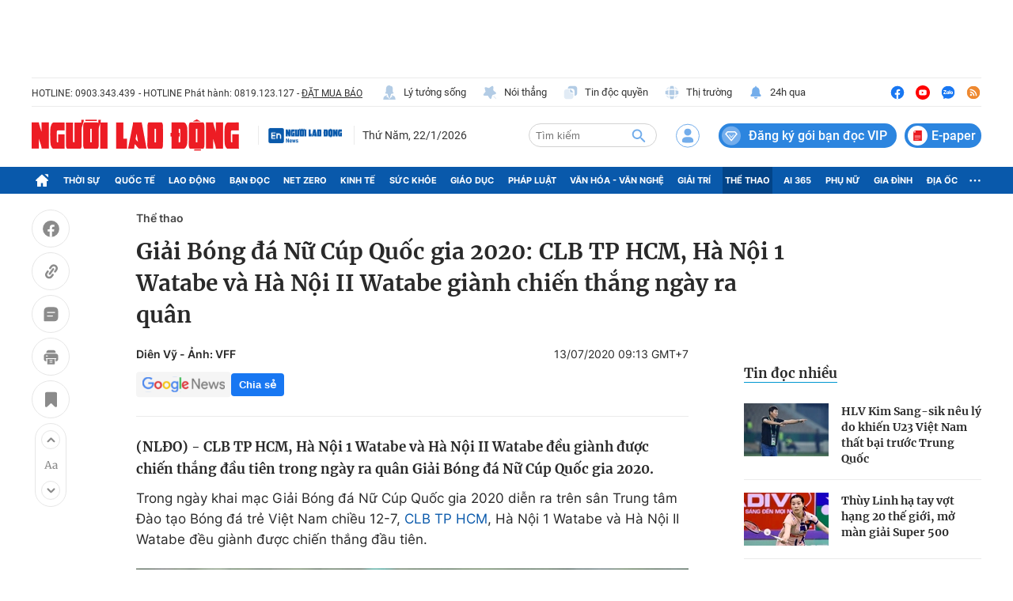

--- FILE ---
content_type: text/html; charset=UTF-8
request_url: https://auto-load-balancer.likr.tw/api/get_client_ip.php
body_size: -136
content:
"3.137.168.63"

--- FILE ---
content_type: text/html; charset=utf-8
request_url: https://nld.com.vn/detail-most-view-1961026.htm
body_size: 1604
content:
<div class="box-category" data-layout="29" data-cd-key=siteid196:highestviewnews:zoneid1961026hour24 data-cd-top=5>
        <div class="box-category-top">
            <h2 class="title-category">
                <a class="box-category-title" href="javascript:;" rel="nofollow" title="Tin đọc nhiều">
                    Tin đọc nhiều
                </a>
            </h2>
        </div>
        <div class="box-category-middle">
                            <div class="box-category-item" data-id="196260121084433047"   >
                    <a class="box-category-link-with-avatar img-resize" href="/hlv-kim-sang-sik-neu-ly-do-khien-u23-viet-nam-that-bai-truoc-trung-quoc-196260121084433047.htm" data-newstype="0"
                title="HLV Kim Sang-sik nêu lý do khiến U23 Việt Nam thất bại trước Trung Quốc"  >
                                    <img data-type="avatar"  
                        src="https://nld.mediacdn.vn/zoom/107_67/291774122806476800/2026/1/21/z7424658305002c77e940114e111391735542dc0a415ac-17689596872291257048665-86-0-740-1047-crop-1768959777609968570065.jpg"
                        alt="HLV Kim Sang-sik nêu lý do khiến U23 Việt Nam thất bại trước Trung Quốc" loading=lazy
                        class="box-category-avatar">
                            </a>
        
        <div class="box-category-content">
            <h3 class="box-category-title-text">
                <a data-type="title" data-linktype="newsdetail" data-id="196260121084433047"
                    class="box-category-link-title" data-type="0"
                    data-newstype="0" href="/hlv-kim-sang-sik-neu-ly-do-khien-u23-viet-nam-that-bai-truoc-trung-quoc-196260121084433047.htm"
                    title="HLV Kim Sang-sik nêu lý do khiến U23 Việt Nam thất bại trước Trung Quốc"

                   >HLV Kim Sang-sik nêu lý do khiến U23 Việt Nam thất bại trước Trung Quốc</a>
                </h3>

                
                
                    </div>

        </div>
                            <div class="box-category-item" data-id="196260121211238409"   >
                    <a class="box-category-link-with-avatar img-resize" href="/thuy-linh-ha-tay-vot-hang-20-the-gioi-mo-man-giai-super-500-196260121211238409.htm" data-newstype="0"
                title="Thùy Linh hạ tay vợt hạng 20 thế giới, mở màn giải Super 500"  >
                                    <img data-type="avatar"  
                        src="https://nld.mediacdn.vn/zoom/107_67/291774122806476800/2026/1/21/ch7t8827-1762580097127675487175-17690045807151459947917-25-67-257-439-crop-1769004673256591719951.jpg"
                        alt="Thùy Linh hạ tay vợt hạng 20 thế giới, mở màn giải Super 500" loading=lazy
                        class="box-category-avatar">
                            </a>
        
        <div class="box-category-content">
            <h3 class="box-category-title-text">
                <a data-type="title" data-linktype="newsdetail" data-id="196260121211238409"
                    class="box-category-link-title" data-type="0"
                    data-newstype="0" href="/thuy-linh-ha-tay-vot-hang-20-the-gioi-mo-man-giai-super-500-196260121211238409.htm"
                    title="Thùy Linh hạ tay vợt hạng 20 thế giới, mở màn giải Super 500"

                   >Thùy Linh hạ tay vợt hạng 20 thế giới, mở màn giải Super 500</a>
                </h3>

                
                
                    </div>

        </div>
                            <div class="box-category-item" data-id="196260121012158945"   >
                    <a class="box-category-link-with-avatar img-resize" href="/clip-u23-viet-nam-guc-nga-sau-khi-hieu-minh-roi-san-196260121012158945.htm" data-newstype="2"
                title="Clip: U23 Việt Nam gục ngã sau khi Hiểu Minh rời sân"  >
                                    <img data-type="avatar"  
                        src="https://nld.mediacdn.vn/zoom/107_67/291774122806476800/2026/1/20/he-thong-5-17689324276181053007839-21-415-177-665-crop-1768933272896265244186.png"
                        alt="Clip: U23 Việt Nam gục ngã sau khi Hiểu Minh rời sân" loading=lazy
                        class="box-category-avatar">
                            </a>
        
        <div class="box-category-content">
            <h3 class="box-category-title-text">
                <a data-type="title" data-linktype="newsdetail" data-id="196260121012158945"
                    class="box-category-link-title" data-type="0"
                    data-newstype="2" href="/clip-u23-viet-nam-guc-nga-sau-khi-hieu-minh-roi-san-196260121012158945.htm"
                    title="Clip: U23 Việt Nam gục ngã sau khi Hiểu Minh rời sân"

                   >Clip: U23 Việt Nam gục ngã sau khi Hiểu Minh rời sân</a>
                </h3>

                
                
                    </div>

        </div>
                            <div class="box-category-item" data-id="196260120143131636"   >
                    <a class="box-category-link-with-avatar img-resize" href="/tjen-tro-thanh-tay-vot-duy-nhat-cua-dong-nam-a-tien-vao-vong-2-uc-mo-rong-196260120143131636.htm" data-newstype="0"
                title="Tjen trở thành tay vợt duy nhất của Đông Nam Á tiến vào vòng 2 Úc mở rộng"  >
                                    <img data-type="avatar"  
                        src="https://nld.mediacdn.vn/zoom/107_67/291774122806476800/2026/1/20/1768894132902690917406-256-0-1606-2160-crop-1768894144696551835604.jpg"
                        alt="Tjen trở thành tay vợt duy nhất của Đông Nam Á tiến vào vòng 2 Úc mở rộng" loading=lazy
                        class="box-category-avatar">
                            </a>
        
        <div class="box-category-content">
            <h3 class="box-category-title-text">
                <a data-type="title" data-linktype="newsdetail" data-id="196260120143131636"
                    class="box-category-link-title" data-type="0"
                    data-newstype="0" href="/tjen-tro-thanh-tay-vot-duy-nhat-cua-dong-nam-a-tien-vao-vong-2-uc-mo-rong-196260120143131636.htm"
                    title="Tjen trở thành tay vợt duy nhất của Đông Nam Á tiến vào vòng 2 Úc mở rộng"

                   >Tjen trở thành tay vợt duy nhất của Đông Nam Á tiến vào vòng 2 Úc mở rộng</a>
                </h3>

                
                
                    </div>

        </div>
                            <div class="box-category-item" data-id="196260121130903999"   >
                    <a class="box-category-link-with-avatar img-resize" href="/ban-chap-hanh-fam-thong-nhat-rut-lui-chien-luoc-tranh-an-phat-fifa-196260121130903999.htm" data-newstype="0"
                title="Ban chấp hành FAM thống nhất “rút lui chiến lược”, tránh án phạt FIFA"  >
                                    <img data-type="avatar"  
                        src="https://nld.mediacdn.vn/zoom/107_67/291774122806476800/2026/1/21/ded3c3a3627be1347dd64424b74e4ec2low18-17678615257111176942190-123-142-804-1232-crop-1768975564174444338693.jpg"
                        alt="Ban chấp hành FAM thống nhất “rút lui chiến lược”, tránh án phạt FIFA" loading=lazy
                        class="box-category-avatar">
                            </a>
        
        <div class="box-category-content">
            <h3 class="box-category-title-text">
                <a data-type="title" data-linktype="newsdetail" data-id="196260121130903999"
                    class="box-category-link-title" data-type="0"
                    data-newstype="0" href="/ban-chap-hanh-fam-thong-nhat-rut-lui-chien-luoc-tranh-an-phat-fifa-196260121130903999.htm"
                    title="Ban chấp hành FAM thống nhất “rút lui chiến lược”, tránh án phạt FIFA"

                   >Ban chấp hành FAM thống nhất “rút lui chiến lược”, tránh án phạt FIFA</a>
                </h3>

                
                
                    </div>

        </div>
                    </div>
    </div>
<!--u: 23/01/2026 06:05:15 -->